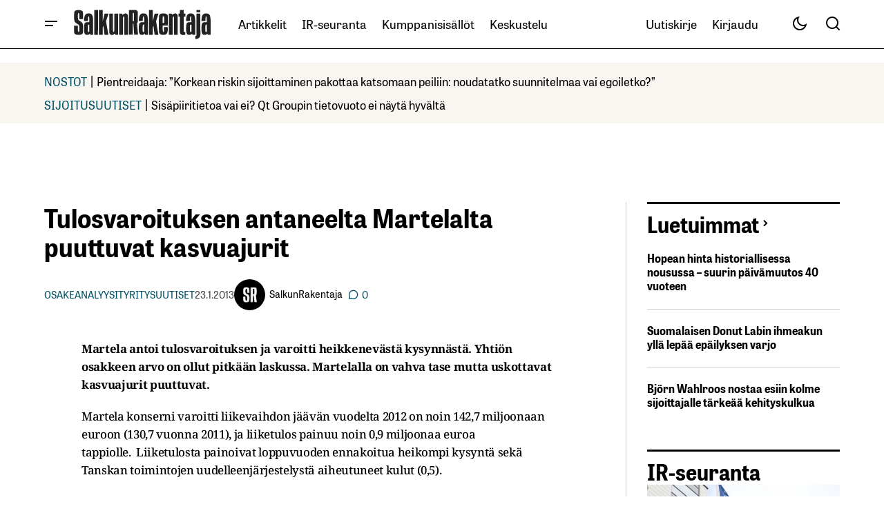

--- FILE ---
content_type: text/html; charset=utf-8
request_url: https://www.google.com/recaptcha/api2/aframe
body_size: 268
content:
<!DOCTYPE HTML><html><head><meta http-equiv="content-type" content="text/html; charset=UTF-8"></head><body><script nonce="J2p7Bb3A1WJDsOvbB04CmQ">/** Anti-fraud and anti-abuse applications only. See google.com/recaptcha */ try{var clients={'sodar':'https://pagead2.googlesyndication.com/pagead/sodar?'};window.addEventListener("message",function(a){try{if(a.source===window.parent){var b=JSON.parse(a.data);var c=clients[b['id']];if(c){var d=document.createElement('img');d.src=c+b['params']+'&rc='+(localStorage.getItem("rc::a")?sessionStorage.getItem("rc::b"):"");window.document.body.appendChild(d);sessionStorage.setItem("rc::e",parseInt(sessionStorage.getItem("rc::e")||0)+1);localStorage.setItem("rc::h",'1769905119128');}}}catch(b){}});window.parent.postMessage("_grecaptcha_ready", "*");}catch(b){}</script></body></html>